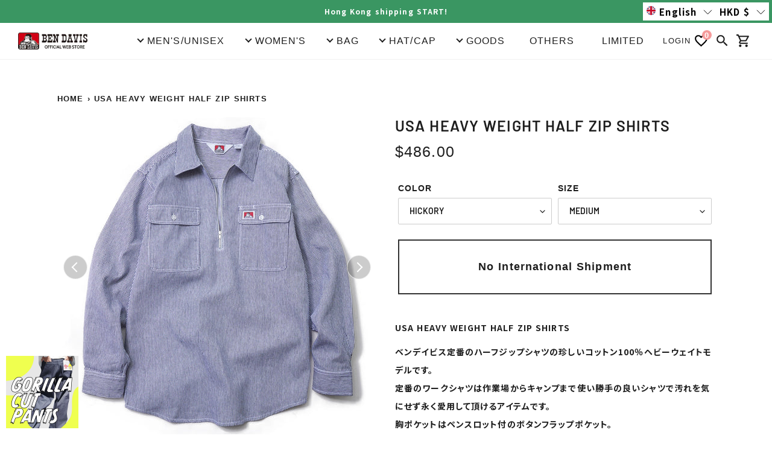

--- FILE ---
content_type: text/javascript; charset=utf-8
request_url: https://store.bendavisjp.com/en-hk/cart/update.js
body_size: 422
content:
{"token":"hWN7unuPvq7QMxSHE6qMttMf?key=99303ade2f16927b3c98bd9b3540921f","note":null,"attributes":{"language":"en"},"original_total_price":0,"total_price":0,"total_discount":0,"total_weight":0.0,"item_count":0,"items":[],"requires_shipping":false,"currency":"HKD","items_subtotal_price":0,"cart_level_discount_applications":[],"discount_codes":[],"items_changelog":{"added":[]}}

--- FILE ---
content_type: text/javascript
request_url: https://store.bendavisjp.com/cdn/shop/t/5/assets/flipsnap.js?v=72353507707057224031616648679
body_size: 1954
content:
(function(window2,document,undefined){var div=document.createElement("div"),prefix=["webkit","moz","o","ms"],saveProp={},support=Flipsnap.support={},gestureStart=!1,DISTANCE_THRESHOLD=5,ANGLE_THREHOLD=55;support.transform3d=hasProp(["perspectiveProperty","WebkitPerspective","MozPerspective","OPerspective","msPerspective"]),support.transform=hasProp(["transformProperty","WebkitTransform","MozTransform","OTransform","msTransform"]),support.transition=hasProp(["transitionProperty","WebkitTransitionProperty","MozTransitionProperty","OTransitionProperty","msTransitionProperty"]),support.addEventListener="addEventListener"in window2,support.mspointer=window2.navigator.msPointerEnabled,support.cssAnimation=(support.transform3d||support.transform)&&support.transition;var eventTypes=["touch","mouse"],events={start:{touch:"touchstart",mouse:"mousedown"},move:{touch:"touchmove",mouse:"mousemove"},end:{touch:"touchend",mouse:"mouseup"}};support.addEventListener&&(document.addEventListener("gesturestart",function(){gestureStart=!0}),document.addEventListener("gestureend",function(){gestureStart=!1}));function Flipsnap(element,opts){return this instanceof Flipsnap?this.init(element,opts):new Flipsnap(element,opts)}Flipsnap.prototype.init=function(element,opts){var self=this;if(self.element=element,typeof element=="string"&&(self.element=document.querySelector(element)),!self.element)throw new Error("element not found");return support.mspointer&&(self.element.style.msTouchAction="pan-y"),opts=opts||{},self.distance=opts.distance,self.maxPoint=opts.maxPoint,self.disableTouch=opts.disableTouch===undefined?!1:opts.disableTouch,self.disable3d=opts.disable3d===undefined?!1:opts.disable3d,self.transitionDuration=opts.transitionDuration===undefined?"350ms":opts.transitionDuration+"ms",self.currentPoint=0,self.currentX=0,self.animation=!1,self.use3d=support.transform3d,self.disable3d===!0&&(self.use3d=!1),support.cssAnimation?self._setStyle({transitionProperty:getCSSVal("transform"),transitionTimingFunction:"cubic-bezier(0,0,0.25,1)",transitionDuration:"0ms",transform:self._getTranslate(0)}):self._setStyle({position:"relative",left:"0px"}),self.refresh(),eventTypes.forEach(function(type){self.element.addEventListener(events.start[type],self,!1)}),self},Flipsnap.prototype.handleEvent=function(event){var self=this;switch(event.type){case events.start.touch:self._touchStart(event,"touch");break;case events.start.mouse:self._touchStart(event,"mouse");break;case events.move.touch:self._touchMove(event,"touch");break;case events.move.mouse:self._touchMove(event,"mouse");break;case events.end.touch:self._touchEnd(event,"touch");break;case events.end.mouse:self._touchEnd(event,"mouse");break;case"click":self._click(event);break}},Flipsnap.prototype.refresh=function(){var self=this;self._maxPoint=self.maxPoint===undefined?function(){for(var childNodes=self.element.childNodes,itemLength=-1,i=0,len=childNodes.length,node;i<len;i++)node=childNodes[i],node.nodeType===1&&itemLength++;return itemLength}():self.maxPoint,self.distance===undefined?self._maxPoint<0?self._distance=0:self._distance=self.element.scrollWidth/(self._maxPoint+1):self._distance=self.distance,self._maxX=-self._distance*self._maxPoint,self.moveToPoint()},Flipsnap.prototype.hasNext=function(){var self=this;return self.currentPoint<self._maxPoint},Flipsnap.prototype.hasPrev=function(){var self=this;return self.currentPoint>0},Flipsnap.prototype.toNext=function(transitionDuration){var self=this;self.hasNext()&&self.moveToPoint(self.currentPoint+1,transitionDuration)},Flipsnap.prototype.toPrev=function(transitionDuration){var self=this;self.hasPrev()&&self.moveToPoint(self.currentPoint-1,transitionDuration)},Flipsnap.prototype.moveToPoint=function(point,transitionDuration){var self=this;transitionDuration=transitionDuration===undefined?self.transitionDuration:transitionDuration+"ms";var beforePoint=self.currentPoint;point===undefined&&(point=self.currentPoint),point<0?self.currentPoint=0:point>self._maxPoint?self.currentPoint=self._maxPoint:self.currentPoint=parseInt(point,10),support.cssAnimation?self._setStyle({transitionDuration:transitionDuration}):self.animation=!0,self._setX(-self.currentPoint*self._distance,transitionDuration),beforePoint!==self.currentPoint&&(self._triggerEvent("fsmoveend",!0,!1),self._triggerEvent("fspointmove",!0,!1))},Flipsnap.prototype._setX=function(x,transitionDuration){var self=this;self.currentX=x,support.cssAnimation?self.element.style[saveProp.transform]=self._getTranslate(x):self.animation?self._animate(x,transitionDuration||self.transitionDuration):self.element.style.left=x+"px"},Flipsnap.prototype._touchStart=function(event,type){var self=this;if(!(self.disableTouch||self.scrolling||gestureStart)){self.element.addEventListener(events.move[type],self,!1),document.addEventListener(events.end[type],self,!1);var tagName=event.target.tagName;type==="mouse"&&tagName!=="SELECT"&&tagName!=="INPUT"&&tagName!=="TEXTAREA"&&tagName!=="BUTTON"&&event.preventDefault(),support.cssAnimation?self._setStyle({transitionDuration:"0ms"}):self.animation=!1,self.scrolling=!0,self.moveReady=!1,self.startPageX=getPage(event,"pageX"),self.startPageY=getPage(event,"pageY"),self.basePageX=self.startPageX,self.directionX=0,self.startTime=event.timeStamp,self._triggerEvent("fstouchstart",!0,!1)}},Flipsnap.prototype._touchMove=function(event,type){var self=this;if(!(!self.scrolling||gestureStart)){var pageX=getPage(event,"pageX"),pageY=getPage(event,"pageY"),distX,newX;if(self.moveReady){event.preventDefault(),distX=pageX-self.basePageX,newX=self.currentX+distX,(newX>=0||newX<self._maxX)&&(newX=Math.round(self.currentX+distX/3)),self.directionX=distX===0?self.directionX:distX>0?-1:1;var isPrevent=!self._triggerEvent("fstouchmove",!0,!0,{delta:distX,direction:self.directionX});isPrevent?self._touchAfter({moved:!1,originalPoint:self.currentPoint,newPoint:self.currentPoint,cancelled:!0}):self._setX(newX)}else{var triangle=getTriangleSide(self.startPageX,self.startPageY,pageX,pageY);triangle.z>DISTANCE_THRESHOLD&&(getAngle(triangle)>ANGLE_THREHOLD?(event.preventDefault(),self.moveReady=!0,self.element.addEventListener("click",self,!0)):self.scrolling=!1)}self.basePageX=pageX}},Flipsnap.prototype._touchEnd=function(event,type){var self=this;if(self.element.removeEventListener(events.move[type],self,!1),document.removeEventListener(events.end[type],self,!1),!!self.scrolling){var newPoint=-self.currentX/self._distance;newPoint=self.directionX>0?Math.ceil(newPoint):self.directionX<0?Math.floor(newPoint):Math.round(newPoint),newPoint<0?newPoint=0:newPoint>self._maxPoint&&(newPoint=self._maxPoint),self._touchAfter({moved:newPoint!==self.currentPoint,originalPoint:self.currentPoint,newPoint:newPoint,cancelled:!1}),self.moveToPoint(newPoint)}},Flipsnap.prototype._click=function(event){var self=this;event.stopPropagation(),event.preventDefault()},Flipsnap.prototype._touchAfter=function(params){var self=this;self.scrolling=!1,self.moveReady=!1,setTimeout(function(){self.element.removeEventListener("click",self,!0)},200),self._triggerEvent("fstouchend",!0,!1,params)},Flipsnap.prototype._setStyle=function(styles){var self=this,style=self.element.style;for(var prop in styles)setStyle(style,prop,styles[prop])},Flipsnap.prototype._animate=function(x,transitionDuration){var self=this,elem=self.element,begin=+new Date,from=parseInt(elem.style.left,10),to=x,duration=parseInt(transitionDuration,10),easing=function(time,duration2){return-(time/=duration2)*(time-2)},timer=setInterval(function(){var time=new Date-begin,pos,now;time>duration?(clearInterval(timer),now=to):(pos=easing(time,duration),now=pos*(to-from)+from),elem.style.left=now+"px"},10)},Flipsnap.prototype.destroy=function(){var self=this;eventTypes.forEach(function(type){self.element.removeEventListener(events.start[type],self,!1)})},Flipsnap.prototype._getTranslate=function(x){var self=this;return self.use3d?"translate3d("+x+"px, 0, 0)":"translate("+x+"px, 0)"},Flipsnap.prototype._triggerEvent=function(type,bubbles,cancelable,data){var self=this,ev=document.createEvent("Event");if(ev.initEvent(type,bubbles,cancelable),data)for(var d in data)data.hasOwnProperty(d)&&(ev[d]=data[d]);return self.element.dispatchEvent(ev)};function getPage(event,page){return event.changedTouches?event.changedTouches[0][page]:event[page]}function hasProp(props){return some(props,function(prop){return div.style[prop]!==undefined})}function setStyle(style,prop,val){var _saveProp=saveProp[prop];_saveProp?style[_saveProp]=val:style[prop]!==undefined?(saveProp[prop]=prop,style[prop]=val):some(prefix,function(_prefix){var _prop=ucFirst(_prefix)+ucFirst(prop);if(style[_prop]!==undefined)return saveProp[prop]=_prop,style[_prop]=val,!0})}function getCSSVal(prop){if(div.style[prop]!==undefined)return prop;var ret;return some(prefix,function(_prefix){var _prop=ucFirst(_prefix)+ucFirst(prop);if(div.style[_prop]!==undefined)return ret="-"+_prefix+"-"+prop,!0}),ret}function ucFirst(str){return str.charAt(0).toUpperCase()+str.substr(1)}function some(ary,callback){for(var i=0,len=ary.length;i<len;i++)if(callback(ary[i],i))return!0;return!1}function getTriangleSide(x1,y1,x2,y2){var x=Math.abs(x1-x2),y=Math.abs(y1-y2),z=Math.sqrt(Math.pow(x,2)+Math.pow(y,2));return{x:x,y:y,z:z}}function getAngle(triangle){var cos=triangle.y/triangle.z,radina=Math.acos(cos);return 180/(Math.PI/radina)}typeof exports=="object"?module.exports=Flipsnap:typeof define=="function"&&define.amd?define(function(){return Flipsnap}):window2.Flipsnap=Flipsnap})(window,window.document);
//# sourceMappingURL=/cdn/shop/t/5/assets/flipsnap.js.map?v=72353507707057224031616648679
